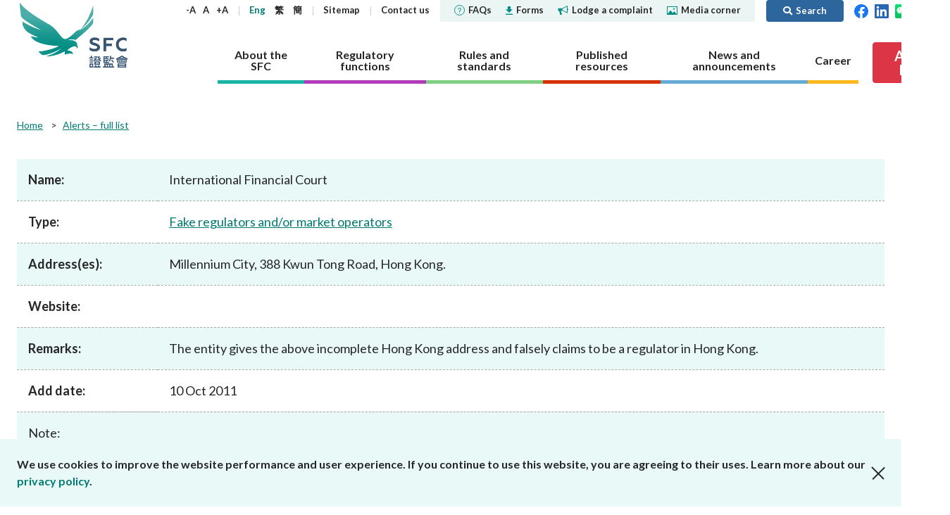

--- FILE ---
content_type: text/html; charset=utf-8
request_url: https://www.sfc.hk/en/alert-list/300
body_size: 86088
content:



<!DOCTYPE html>

<html lang="en">
<head>

    <title>International Financial Court | Securities &amp; Futures Commission of Hong Kong</title>
    <meta name="docsections" content="Alerts – full list" />
    <meta name="date" content="2024-07-05" />
    <meta http-equiv="Content-Type" content="text/html; charset=utf-8" />
    <meta name="viewport" content="width=device-width,user-scalable=0, initial-scale=1" />
    <meta http-equiv="Content-Language" content="en,en-US,en-UK,fr,zh,zh-CN,zh-HK,zh-TW" />
    <meta http-equiv="X-UA-Compatible" content="IE=11,10,9">

    <link rel="icon" type="image/x-icon" href="/assets/favicon.png">
    <link rel="shortcut icon" type="image/x-icon" href="/assets/favicon.png">
    <link href="/js/plugins/vendor.css" rel='stylesheet' type='text/css' />
    <link href="/assets/plugins/@fortawesome/fontawesome-free/css/all.min.css" rel="stylesheet">
    <!-- build:css /assets/css/main.css -->
    <link href="/css/common.css?4" rel='stylesheet' type='text/css' />
    <!-- endbuild -->
    <link href="/css/inner.css?1" rel="stylesheet" />
<link href="/-/media/SFC/css/print.css" rel="stylesheet" />
<link href="/js/plugins/lightbox/ekko-lightbox.css" rel="stylesheet" />
<link href="/js/plugins/colorbox/colorbox.css" rel="stylesheet" />
<link href="/-/media/SFC/css/alertlist_custom.css?1" rel="stylesheet" />

    
    
        <!-- Global site tag (gtag.js) - Google Analytics -->
        <script async src="https://www.googletagmanager.com/gtag/js?id=G-PSYEMG5425"></script>
        <script>
            window.dataLayer = window.dataLayer || [];
            function gtag() { dataLayer.push(arguments); }
            gtag('js', new Date());

            gtag('config', 'G-PSYEMG5425', {
                'cookie_domain': 'sfc.hk'
            });
        </script>
            <script type="text/javascript">

            var _gaq = _gaq || [];
            _gaq.push(['_setAccount', 'UA-33800905-1']);
            _gaq.push(['_setDomainName', 'sfc.hk']);
            _gaq.push(['_trackPageview']);

            (function () {
                var ga = document.createElement('script'); ga.type = 'text/javascript'; ga.async = true;
                ga.src = ('https:' == document.location.protocol ? 'https://ssl' : 'http://www') + '.google-analytics.com/ga.js';
                var s = document.getElementsByTagName('script')[0]; s.parentNode.insertBefore(ga, s);
            })();

        </script>
    <script type="text/javascript">
        (function () {
            if (typeof (window.ScWebContext) === 'undefined') window.ScWebContext = {};
            window.ScWebContext.hanWebUrl = 'https://' + 'sc.sfc.hk/TuniS/';
            if (typeof (window.MODX) === 'undefined') window.MODX = {};
            if (typeof (window.MODX.lexicon) === 'undefined') window.MODX.lexicon = {};
            window.MODX.lexicon.share = "Share";
            window.MODX.lexicon.close = "Close";
        })();
    </script>
</head>
<body class="about-the-sfc">
    






<div class="print-ver-style">
    <img src="https://www.sfc.hk/assets/images/common/logo.svg" alt="Securities and Futures Commission"><br>
</div>



<header>
    <div class="top-nav">
        <div class="container">
            <div class="logo">
                <a href="https://www.sfc.hk/en/" title="Securities and Futures Commission" target="_self">Securities and Futures Commission</a>
            </div>
            <div class="nav-wrap">
                <nav class="sub-nav">
                    <div class="text-adjust-wrap">
                        <a id="textAdjustSmall" href="#" class="text-adjust">-A</a>
                        <a id="textAdjustNormal" href="#" class="text-adjust">A</a>
                        <a id="textAdjustLarge" href="#" class="text-adjust">+A</a>
                    </div>
                    <div class="lang-wrap">
                        <kanhanbypass>
                            <a href="https://www.sfc.hk/en/alert-list/300" title="Eng" target="_self" class="lang-en">Eng</a>
                            <a href="https://www.sfc.hk/TC/alert-list/300" title="繁" target="_self" class="lang-tc">繁</a>
                            <a href="https://sc.sfc.hk/TuniS/www.sfc.hk/TC/alert-list/300" title="簡" target="_self" class="lang-sc">簡</a>
                        </kanhanbypass>
                    </div>
                            <div>
                                    <a href="https://www.sfc.hk/en/Sitemap" title="Sitemap" target="_self">
Sitemap
    </a>

                            </div>
                            <div>
                                    <a href="https://www.sfc.hk/en/About-the-SFC/Contact-us" title="Contact us" target="_self">
Contact us
    </a>

                            </div>
                    <div class="break"></div>
                            <div class="sub-nav-highlight ">
                                    <a href="https://www.sfc.hk/en/faqs" title="" target="_self">
<img src="https://www.sfc.hk/-/media/SFC/Images/Common/icon-faqs.svg?rev=bee360f0b6c041a1bf35648c74a39296" alt="faqs" class="icon" />FAQs
    </a>

                            </div>
                            <div class="sub-nav-highlight ">
                                    <a href="https://www.sfc.hk/en/Forms" title="" target="_self">
<img src="https://www.sfc.hk/-/media/SFC/Images/Common/icon-download.svg?rev=7e94789eedc9476fbc2b7b4361a2375b" alt="download" class="icon" />Forms
    </a>

                            </div>
                            <div class="sub-nav-highlight ">
                                    <a href="https://www.sfc.hk/en/Lodge-a-complaint" title="" target="_self">
<img src="https://www.sfc.hk/-/media/SFC/Images/Common/icon-sound.svg?rev=3c0ca847ab2340f4956faaf8e5305a50" alt="sound" class="icon" />Lodge a complaint
    </a>

                            </div>
                            <div class="sub-nav-highlight sub-nav-highlight-last">
                                    <a href="https://www.sfc.hk/en/Quick-links/Media-Corner" title="" target="_self">
<img src="https://www.sfc.hk/-/media/SFC/Images/Common/icon-media.svg?rev=5168aacf3a53493baf5031b503577b41" alt="media" class="icon" />Media corner
    </a>

                            </div>
                            <a href="#" class="btn btn-primary btn-search ml-3 py-1"><i class="fas fa-search"></i><span>Search</span></a>

                    <div>
                        <a href="https://www.facebook.com/sfchkofficial" target="_blank" title="Facebook"><img width="20" src="https://www.sfc.hk/assets/images/common/header-top-nav-facebook.svg" alt="Facebook"></a>&nbsp;&nbsp;
                        <a href="https://hk.linkedin.com/company/securities-and-futures-commission" target="_blank" title="LinkedIn"><img width="20" src="https://www.sfc.hk/assets/images/common/header-top-nav-linkedin.svg" alt="LinkedIn"></a>
                                &nbsp;&nbsp;<a href="https://www.sfc.hk/en/WeChat" target="_blank" title="WeChat"><img width="20" src="https://www.sfc.hk/assets/images/common/WeChat icon.png" alt="WeChat"></a>

                                &nbsp;&nbsp;<a href="https://www.youtube.com/@sfchkofficial" target="_blank" title="YouTube"><img width="20" src="https://www.sfc.hk/-/media/images/youtube.png" alt="YouTube"></a>

                                &nbsp;&nbsp;<a href="https://www.instagram.com/shuiyufocusgroup/" target="_blank" title="Instagram"><img width="20" src="https://www.sfc.hk/-/media/Images/IG-icon.png" alt="Instagram"></a>

                    </div>
                </nav>
                <nav class="section-nav">
                    
                    
        <a href="https://www.sfc.hk/en/About-the-SFC" title="About the SFC" target="" class="nav-item about" data-nav="about">
            <span>About the SFC</span>
        </a>
        <a href="https://www.sfc.hk/en/Regulatory-functions" title="Regulatory functions" target="" class="nav-item regulatory" data-nav="regulatory">
            <span>Regulatory functions</span>
        </a>
        <a href="https://www.sfc.hk/en/Rules-and-standards" title="Rules and standards" target="" class="nav-item rules" data-nav="rules">
            <span>Rules and standards</span>
        </a>
        <a href="https://www.sfc.hk/en/Published-resources" title="Published resources" target="" class="nav-item published" data-nav="published">
            <span>Published resources</span>
        </a>
        <a href="https://www.sfc.hk/en/News-and-announcements" title="News and announcements" target="" class="nav-item news" data-nav="news">
            <span>News and announcements</span>
        </a>
        <a href="https://www.sfc.hk/en/Career" title="Career" target="" class="nav-item career" data-nav="career">
            <span>Career</span>
        </a>

                    
                            <a href="https://www.sfc.hk/en/Alert_List" class="btn btn-danger btn-investor-alerts"><span>Alert <br/>List</span></a>

                </nav>
            </div>
            <div class="mob-nav">
                <kanhanbypass>
                    <div class="lang-wrap">
                        <a href="https://www.sfc.hk/en/alert-list/300" title="Eng" target="_self" class="lang-en">Eng</a>
                        <a href="https://www.sfc.hk/TC/alert-list/300" title="繁" target="_self" class="lang-tc">繁</a>
                        <a href="https://sc.sfc.hk/TuniS/www.sfc.hk/TC/alert-list/300" title="簡" target="_self" class="lang-sc">簡</a>
                    </div>
                </kanhanbypass>
                <i class="fas fa-globe-americas"></i>
                <div class="item btn-search">
                    <a href="#"><i class="fas fa-search"><span style="display: none">Search</span></i></i></a>
                </div>
                <div class="btn-nav">
                    <span></span>
                </div>
            </div>
        </div>
            <div class="container mob-container">
                <div class="container-wrapper">
                    <a href="https://www.facebook.com/sfchkofficial" target="_blank" title="Facebook"><img width="24" src="https://www.sfc.hk/assets/images/common/header-top-nav-facebook.svg" alt="Facebook"></a>&nbsp;&nbsp;
                    <a href="https://hk.linkedin.com/company/securities-and-futures-commission" target="_blank" title="LinkedIn"><img width="24" src="https://www.sfc.hk/assets/images/common/header-top-nav-linkedin.svg" alt="LinkedIn"></a>
                            &nbsp;&nbsp;<a href="https://www.sfc.hk/en/WeChat" target="_blank" title="WeChat"><img width="24" src="https://www.sfc.hk/assets/images/common/WeChat icon.png" alt="WeChat"></a>

                            &nbsp;&nbsp;<a href="https://www.youtube.com/@sfchkofficial" target="_blank" title="YouTube"><img width="24" src="https://www.sfc.hk/-/media/images/youtube.png" alt="YouTube"></a>

                            &nbsp;&nbsp;<a href="https://www.instagram.com/shuiyufocusgroup/" target="_blank" title="Instagram"><img width="20" src="https://www.sfc.hk/-/media/Images/IG-icon.png" alt="Instagram"></a>

                            <a href="https://www.sfc.hk/en/Alert_List" class="btn btn-danger btn-investor-alerts"><span>Alert List</span></a>

                </div>
            </div>
    </div>
    <div class="section-details-wrap">
        
        
        <nav class="section-details about" data-nav="about">
            <div class="container">
                <h3><a href="https://www.sfc.hk/en/About-the-SFC" target="_self" title="About the SFC">About the SFC</a><span class="mob-nav-trigger"></span></h3>
                <div class="submenu-row">
                            <div class="submenu-item">
                    <h4><a href="https://www.sfc.hk/en/About-the-SFC/Our-role" target="_self" title="Our role">Our role</a><span class="mob-nav-trigger"></span></h4>
        <ul class="submenu-row ">
                    <li>        <h5><a href="https://www.sfc.hk/en/About-the-SFC/Our-role/Regulatory-objectives" target="_self" title="Regulatory objectives">Regulatory objectives</a></h5>
</li>
                    <li>        <h5><a href="https://www.sfc.hk/en/About-the-SFC/Our-role/Who-we-regulate" target="_self" title="Who we regulate">Who we regulate</a></h5>
</li>
                    <li>        <h5><a href="https://www.sfc.hk/en/About-the-SFC/Our-role/How-we-function" target="_self" title="How we function">How we function</a><span class="mob-nav-trigger"></span></h5>
        <ul class="submenu-row last-level">
                    <li>        <h6><a href="https://www.sfc.hk/en/About-the-SFC/Our-role/How-we-function/Regulatory-approach" target="_self" title="Regulatory approach">Regulatory approach</a></h6>
</li>
                    <li>        <h6><a href="https://www.sfc.hk/en/About-the-SFC/Our-role/How-we-function/Regulatory-tools" target="_self" title="Regulatory tools">Regulatory tools</a></h6>
</li>
                    <li>        <h6><a href="https://www.sfc.hk/en/About-the-SFC/Our-role/How-we-function/Public-consultation" target="_self" title="Public consultation">Public consultation</a></h6>
</li>
        </ul>
</li>
        </ul>

        </div>
        <div class="submenu-item">
                    <h4><a href="https://www.sfc.hk/en/About-the-SFC/Our-Structure" target="_self" title="Our Structure">Our Structure</a></h4>

        </div>
        <div class="submenu-item">
                    <h4><a href="https://www.sfc.hk/en/About-the-SFC/Corporate-governance" target="_self" title="Corporate governance">Corporate governance</a><span class="mob-nav-trigger"></span></h4>
        <ul class="submenu-row ">
                    <li>        <h5><a href="https://www.sfc.hk/en/About-the-SFC/Corporate-governance/Governance-structure" target="_self" title="Governance structure">Governance structure</a><span class="mob-nav-trigger"></span></h5>
        <ul class="submenu-row last-level">
                    <li>        <h6><a href="https://www.sfc.hk/en/About-the-SFC/Corporate-governance/Governance-structure/Chairmans-role-and-responsibilities" target="_self" title="Chairman&#39;s role and responsibilities">Chairman&#39;s role and responsibilities</a></h6>
</li>
                    <li>        <h6><a href="https://www.sfc.hk/en/About-the-SFC/Corporate-governance/Governance-structure/CEOs-role-and-responsibilities" target="_self" title="CEO&#39;s role and responsibilities">CEO&#39;s role and responsibilities</a></h6>
</li>
        </ul>
</li>
                    <li>        <h5><a href="https://www.sfc.hk/en/About-the-SFC/Corporate-governance/Principles" target="_self" title="Principles">Principles</a></h5>
</li>
                    <li>        <h5><a href="https://www.sfc.hk/en/About-the-SFC/Corporate-governance/Independent-panels-and-tribunals" target="_self" title="Independent panels and tribunals">Independent panels and tribunals</a></h5>
</li>
                    <li>        <h5><a href="https://www.sfc.hk/en/About-the-SFC/Corporate-governance/Performance-pledges" target="_self" title="Performance pledges">Performance pledges</a></h5>
</li>
                    <li>        <h5><a href="https://www.sfc.hk/en/About-the-SFC/Corporate-governance/Statement-on-responsible-ownership" target="_self" title="Statement on responsible ownership">Statement on responsible ownership</a></h5>
</li>
        </ul>

        </div>
        <div class="submenu-item">
                    <h4><a href="https://www.sfc.hk/en/About-the-SFC/Corporate-social-responsibility" target="_self" title="Corporate social responsibility">Corporate social responsibility</a><span class="mob-nav-trigger"></span></h4>
        <ul class="submenu-row ">
                    <li>        <h5><a href="https://www.sfc.hk/en/About-the-SFC/Corporate-social-responsibility/CSR-Committee" target="_self" title="CSR Committee">CSR Committee</a></h5>
</li>
                    <li>        <h5><a href="https://www.sfc.hk/en/About-the-SFC/Corporate-social-responsibility/People-and-the-community" target="_self" title="People and the community">People and the community</a></h5>
</li>
                    <li>        <h5><a href="https://www.sfc.hk/en/About-the-SFC/Corporate-social-responsibility/Environmental-protection" target="_self" title="Environmental protection">Environmental protection</a></h5>
</li>
                    <li>        <h5><a href="https://www.sfc.hk/en/About-the-SFC/Corporate-social-responsibility/Activities" target="_self" title="Activities">Activities</a></h5>
</li>
                    <li>        <h5><a href="https://www.sfc.hk/en/About-the-SFC/Corporate-social-responsibility/Womens-network" target="_self" title="Women&#39;s network">Women&#39;s network</a></h5>
</li>
        </ul>

        </div>
        <div class="submenu-item">
                    <h4><a href="https://www.sfc.hk/en/About-the-SFC/Regulatory-collaboration" target="_self" title="Regulatory collaboration">Regulatory collaboration</a><span class="mob-nav-trigger"></span></h4>
        <ul class="submenu-row ">
                    <li>        <h5><a href="https://www.sfc.hk/en/About-the-SFC/Regulatory-collaboration/Chinese-Mainland" target="_self" title="Chinese Mainland">Chinese Mainland</a><span class="mob-nav-trigger"></span></h5>
        <ul class="submenu-row last-level">
                    <li>        <h6><a href="https://www.sfc.hk/en/About-the-SFC/Regulatory-collaboration/Chinese-Mainland/Mainland-Hong-Kong-Stock-Connect" target="_self" title="Mainland-Hong Kong Stock Connect">Mainland-Hong Kong Stock Connect</a></h6>
</li>
                    <li>        <h6><a href="https://www.sfc.hk/en/About-the-SFC/Regulatory-collaboration/Chinese-Mainland/Mainland-Hong-Kong-Mutual-Recognition-of-Funds" target="_self" title="Mainland-Hong Kong Mutual Recognition of Funds">Mainland-Hong Kong Mutual Recognition of Funds</a></h6>
</li>
                    <li>        <h6><a href="https://www.sfc.hk/en/About-the-SFC/Regulatory-collaboration/Chinese-Mainland/Cooperative-arrangements-with-the-CSRC-and-Mainland-exchanges" target="_self" title="Cooperative arrangements with the CSRC and Mainland exchanges">Cooperative arrangements with the CSRC and Mainland exchanges</a></h6>
</li>
                    <li>        <h6><a href="https://www.sfc.hk/en/About-the-SFC/Regulatory-collaboration/Chinese-Mainland/Cooperative-arrangements-with-other-Mainland-regulators" target="_self" title="Cooperative arrangements with other Mainland regulators">Cooperative arrangements with other Mainland regulators</a></h6>
</li>
                    <li>        <h6><a href="https://www.sfc.hk/en/About-the-SFC/Regulatory-collaboration/Chinese-Mainland/Wealth-Management-Connect" target="_self" title="Cross-boundary Wealth Management Connect">Cross-boundary Wealth Management Connect</a></h6>
</li>
        </ul>
</li>
                    <li>        <h5><a href="https://www.sfc.hk/en/About-the-SFC/Regulatory-collaboration/Local" target="_self" title="Local">Local</a></h5>
</li>
                    <li>        <h5><a href="https://www.sfc.hk/en/About-the-SFC/Regulatory-collaboration/International" target="_self" title="International">International</a><span class="mob-nav-trigger"></span></h5>
        <ul class="submenu-row last-level">
                    <li>        <h6><a href="https://www.sfc.hk/en/About-the-SFC/Regulatory-collaboration/International/Investigatory-assistance-and-exchange-of-information" target="_self" title="Investigatory assistance and exchange of information">Investigatory assistance and exchange of information</a></h6>
</li>
                    <li>        <h6><a href="https://www.sfc.hk/en/About-the-SFC/Regulatory-collaboration/International/Exchange-of-information" target="_self" title="Exchange of information">Exchange of information</a></h6>
</li>
                    <li>        <h6><a href="https://www.sfc.hk/en/About-the-SFC/Regulatory-collaboration/International/Market-or-product-related-arrangements" target="_self" title="Market or product-related arrangements">Market or product-related arrangements</a></h6>
</li>
                    <li>        <h6><a href="https://www.sfc.hk/en/About-the-SFC/Regulatory-collaboration/International/IOSCO-EMMOU" target="_self" title="IOSCO EMMOU">IOSCO EMMOU</a></h6>
</li>
                    <li>        <h6><a href="https://www.sfc.hk/en/About-the-SFC/Regulatory-collaboration/International/Fintech-cooperation-agreements" target="_self" title="Fintech cooperation agreements">Fintech cooperation agreements</a></h6>
</li>
        </ul>
</li>
        </ul>

        </div>
        <div class="submenu-item">
                    <h4><a href="https://www.sfc.hk/en/About-the-SFC/Contact-us" target="_self" title="Contact us">Contact us</a><span class="mob-nav-trigger"></span></h4>
        <ul class="submenu-row ">
                    <li>        <h5><a href="https://www.sfc.hk/en/About-the-SFC/Contact-us/Public-enquiries-Further-guidance-and-sources-of-information" target="_self" title="Public enquiries: Further guidance and sources of information">Public enquiries: Further guidance and sources of information</a></h5>
</li>
        </ul>

        </div>

                </div>
            </div>
        </nav>
        <nav class="section-details regulatory" data-nav="regulatory">
            <div class="container">
                <h3><a href="https://www.sfc.hk/en/Regulatory-functions" target="_self" title="Regulatory functions">Regulatory functions</a><span class="mob-nav-trigger"></span></h3>
                <div class="submenu-row">
                            <div class="submenu-item">
                    <h4><a href="https://www.sfc.hk/en/Regulatory-functions/Corporates" target="_self" title="Corporates">Corporates</a><span class="mob-nav-trigger"></span></h4>
        <ul class="submenu-row ">
                    <li>        <h5><a href="https://www.sfc.hk/en/Regulatory-functions/Corporates/Dual-filing" target="_self" title="Dual filing">Dual filing</a><span class="mob-nav-trigger"></span></h5>
        <ul class="submenu-row last-level">
                    <li>        <h6><a href="https://www.sfc.hk/en/Regulatory-functions/Corporates/Dual-filing/Companies-Winding-Up-and-Miscellaneous-Provisions-Ordinance-exemptions" target="_self" title="Companies (Winding Up and Miscellaneous Provisions) Ordinance exemptions">Companies (Winding Up and Miscellaneous Provisions) Ordinance exemptions</a></h6>
</li>
        </ul>
</li>
                    <li>        <h5><a href="https://www.sfc.hk/en/Regulatory-functions/Corporates/Corporate-disclosure" target="_self" title="Corporate disclosure">Corporate disclosure</a><span class="mob-nav-trigger"></span></h5>
        <ul class="submenu-row last-level">
                    <li>        <h6><a href="https://www.sfc.hk/en/Regulatory-functions/Corporates/Corporate-disclosure/Guidelines-on-Disclosure-of-Inside-Information" target="_self" title="Guidelines on Disclosure of Inside Information">Guidelines on Disclosure of Inside Information</a></h6>
</li>
                    <li>        <h6><a href="https://www.sfc.hk/en/Regulatory-functions/Corporates/Corporate-disclosure/Consultation-service" target="_self" title="Consultation service">Consultation service</a></h6>
</li>
                    <li>        <h6><a href="https://www.sfc.hk/en/Regulatory-functions/Corporates/Corporate-disclosure/Waiver" target="_self" title="Waiver">Waiver</a></h6>
</li>
        </ul>
</li>
                    <li>        <h5><a href="https://www.sfc.hk/en/Regulatory-functions/Corporates/Takeovers-and-mergers" target="_self" title="Takeovers and mergers">Takeovers and mergers</a><span class="mob-nav-trigger"></span></h5>
        <ul class="submenu-row last-level">
                    <li>        <h6><a href="https://www.sfc.hk/en/Regulatory-functions/Corporates/Takeovers-and-mergers/dealing-disclosures" target="_self" title="Dealing disclosures">Dealing disclosures</a></h6>
</li>
                    <li>        <h6><a href="https://www.sfc.hk/en/Regulatory-functions/Corporates/Takeovers-and-mergers/Decisions-and-statements" target="_self" title="Decisions and statements ">Decisions and statements </a></h6>
</li>
                    <li>        <h6><a href="https://www.sfc.hk/en/Regulatory-functions/Corporates/Takeovers-and-mergers/Disciplinary-proceedings" target="_self" title="Disciplinary proceedings">Disciplinary proceedings</a></h6>
</li>
                    <li>        <h6><a href="https://www.sfc.hk/en/Regulatory-functions/Corporates/Takeovers-and-mergers/DoDmain" target="_self" title="Documents on display">Documents on display</a></h6>
</li>
                    <li>        <h6><a href="https://www.sfc.hk/en/Regulatory-functions/Corporates/Takeovers-and-mergers/Exempt-status" target="_self" title="Exempt status">Exempt status</a></h6>
</li>
                    <li>        <h6><a href="https://www.sfc.hk/en/Regulatory-functions/Corporates/Takeovers-and-mergers/offer-periods" target="_self" title="Offer periods">Offer periods</a></h6>
</li>
                    <li>        <h6><a href="https://www.sfc.hk/en/Regulatory-functions/Corporates/Takeovers-and-mergers/Practice-notes" target="_self" title="Practice notes">Practice notes</a></h6>
</li>
                    <li>        <h6><a href="https://www.sfc.hk/en/Regulatory-functions/Corporates/Takeovers-and-mergers/Performance-Pledges-of-the-Takeovers-Team" target="_self" title="Performance Pledges">Performance Pledges</a></h6>
</li>
                    <li>        <h6><a href="https://www.sfc.hk/en/Regulatory-functions/Corporates/Takeovers-and-mergers/Post-vet-list" target="_self" title="Post-vet list">Post-vet list</a></h6>
</li>
                    <li>        <h6><a href="https://www.sfc.hk/en/Regulatory-functions/Corporates/Takeovers-and-mergers/Secondary-listed-companies" target="_self" title="Secondary listed companies">Secondary listed companies</a></h6>
</li>
                    <li>        <h6><a href="https://www.sfc.hk/en/Regulatory-functions/Corporates/Takeovers-and-mergers/Takeovers-Panel-and-related-committees" target="_self" title="Takeovers Panel and related committees">Takeovers Panel and related committees</a></h6>
</li>
                    <li>        <h6><a href="https://www.sfc.hk/en/Regulatory-functions/Corporates/Takeovers-and-mergers/Transaction-announcements-and-documents" target="_self" title="Transaction announcements and documents">Transaction announcements and documents</a></h6>
</li>
                    <li>        <h6><a href="https://www.sfc.hk/en/Regulatory-functions/Corporates/Takeovers-and-mergers/Takeovers-Bulletin" target="_self" title="Takeovers Bulletin">Takeovers Bulletin</a></h6>
</li>
                    <li>        <h6><a href="https://www.sfc.hk/en/Regulatory-functions/Corporates/Takeovers-and-mergers/Forms" target="_self" title="Forms">Forms</a></h6>
</li>
                    <li>        <h6><a href="https://www.sfc.hk/en/Regulatory-functions/Corporates/Takeovers-and-mergers/Consultations-and-Conclusions" target="_self" title="Consultations and Conclusions">Consultations and Conclusions</a></h6>
</li>
        </ul>
</li>
                    <li>        <h5><a href="https://www.sfc.hk/en/Regulatory-functions/Corporates/Unlisted-shares-debentures" target="_self" title="Unlisted shares, debentures">Unlisted shares, debentures</a></h5>
</li>
                    <li>        <h5><a href="https://www.sfc.hk/en/Regulatory-functions/Corporates/Circulars" target="_self" title="Circulars">Circulars</a></h5>
</li>
                    <li>        <h5><a href="https://www.sfc.hk/en/Regulatory-functions/Corporates/Consultations-and-conclusions" target="_self" title="Consultations and conclusions">Consultations and conclusions</a></h5>
</li>
                    <li>        <h5><a href="https://www.sfc.hk/en/Regulatory-functions/Corporates/FAQs" target="_self" title="FAQs">FAQs</a></h5>
</li>
        </ul>

        </div>
        <div class="submenu-item">
                    <h4><a href="https://www.sfc.hk/en/Regulatory-functions/Intermediaries" target="_self" title="Intermediaries">Intermediaries</a><span class="mob-nav-trigger"></span></h4>
        <ul class="submenu-row ">
                    <li>        <h5><a href="https://www.sfc.hk/en/Regulatory-functions/Intermediaries/Licensing" target="_self" title="Licensing">Licensing</a><span class="mob-nav-trigger"></span></h5>
        <ul class="submenu-row last-level">
                    <li>        <h6><a href="https://www.sfc.hk/en/Regulatory-functions/Intermediaries/Licensing/Do-you-need-a-licence-or-registration" target="_self" title="Do you need a licence or registration?">Do you need a licence or registration?</a></h6>
</li>
                    <li>        <h6><a href="https://www.sfc.hk/en/Regulatory-functions/Intermediaries/Licensing/Types-of-intermediary-and-licensed-individual" target="_self" title="Types of intermediary and licensed individual">Types of intermediary and licensed individual</a></h6>
</li>
                    <li>        <h6><a href="https://www.sfc.hk/en/Regulatory-functions/Intermediaries/Licensing/Application-procedures" target="_self" title="Application procedures">Application procedures</a></h6>
</li>
                    <li>        <h6><a href="https://www.sfc.hk/en/Regulatory-functions/Intermediaries/Licensing/Ongoing-obligations" target="_self" title="Ongoing obligations">Ongoing obligations</a></h6>
</li>
                    <li>        <h6><a href="https://www.sfc.hk/en/Regulatory-functions/Intermediaries/Licensing/Quick-licensing-guide" target="_self" title="Quick reference guides to licensing requirements">Quick reference guides to licensing requirements</a></h6>
</li>
                    <li>        <h6><a href="https://www.sfc.hk/en/Regulatory-functions/Intermediaries/Licensing/WINGS" target="_self" title="WINGS">WINGS</a></h6>
</li>
                    <li>        <h6><a href="https://www.sfc.hk/en/Regulatory-functions/Intermediaries/Licensing/Annual-licensing-fees" target="_self" title="Annual licensing fees">Annual licensing fees</a></h6>
</li>
                    <li>        <h6><a href="https://www.sfc.hk/en/Regulatory-functions/Intermediaries/Licensing/Register-of-licensed-persons-and-registered-institutions" target="_self" title="Register of licensees &amp; registered institutions">Register of licensees &amp; registered institutions</a></h6>
</li>
                    <li>        <h6><a href="https://www.sfc.hk/en/Regulatory-functions/Intermediaries/Licensing/List-of-modifications-or-waivers-of-licensing-requirements" target="_self" title="List of modifications or waivers of licensing requirements">List of modifications or waivers of licensing requirements</a></h6>
</li>
                    <li>        <h6><a href="https://www.sfc.hk/en/Regulatory-functions/Intermediaries/Licensing/Circulars" target="_self" title="Circulars">Circulars</a></h6>
</li>
                    <li>        <h6><a href="https://www.sfc.hk/en/Regulatory-functions/Intermediaries/Licensing/Consultations" target="_self" title="Consultations and conclusions">Consultations and conclusions</a></h6>
</li>
                    <li>        <h6><a href="https://www.sfc.hk/en/Regulatory-functions/Intermediaries/Licensing/Forms" target="_self" title="Forms">Forms</a></h6>
</li>
                    <li>        <h6><a href="https://www.sfc.hk/en/Regulatory-functions/Intermediaries/Licensing/FAQs" target="_self" title="FAQs">FAQs</a></h6>
</li>
        </ul>
</li>
                    <li>        <h5><a href="https://www.sfc.hk/en/Regulatory-functions/Intermediaries/Supervision" target="_self" title="Supervision">Supervision</a><span class="mob-nav-trigger"></span></h5>
        <ul class="submenu-row last-level">
                    <li>        <h6><a href="https://www.sfc.hk/en/Regulatory-functions/Intermediaries/Supervision/Supervisory-approach" target="_self" title="Supervisory approach">Supervisory approach</a></h6>
</li>
                    <li>        <h6><a href="https://www.sfc.hk/en/Regulatory-functions/Intermediaries/Supervision/Supervisory-actions" target="_self" title="Supervisory actions">Supervisory actions</a></h6>
</li>
                    <li>        <h6><a href="https://www.sfc.hk/en/Regulatory-functions/Intermediaries/Supervision/Modifications-or-waivers" target="_self" title="Modifications or waivers">Modifications or waivers</a></h6>
</li>
                    <li>        <h6><a href="https://www.sfc.hk/en/Regulatory-functions/Intermediaries/Supervision/List-of-comparable-OTCD-jurisdictions" target="_self" title="List of comparable OTCD jurisdictions">List of comparable OTCD jurisdictions</a></h6>
</li>
                    <li>        <h6><a href="https://www.sfc.hk/en/Regulatory-functions/Intermediaries/Supervision/Cross-boundary-WMC" target="_self" title="Cross-boundary WMC">Cross-boundary WMC</a></h6>
</li>
                    <li>        <h6><a href="https://www.sfc.hk/en/Regulatory-functions/Intermediaries/Supervision/List-of-jurisdictions-with-comparable-OTCD-margin-requirements" target="_self" title="List of jurisdictions with comparable OTCD margin requirements">List of jurisdictions with comparable OTCD margin requirements</a></h6>
</li>
                    <li>        <h6><a href="https://www.sfc.hk/en/Regulatory-functions/Intermediaries/Supervision/FAQs" target="_self" title="FAQs">FAQs</a></h6>
</li>
                    <li>        <h6><a href="https://www.sfc.hk/en/Regulatory-functions/Intermediaries/Supervision/Circulars" target="_self" title="Circulars">Circulars</a></h6>
</li>
                    <li>        <h6><a href="https://www.sfc.hk/en/Regulatory-functions/Intermediaries/Supervision/Consultations-and-conclusions" target="_self" title="Consultations and conclusions">Consultations and conclusions</a></h6>
</li>
                    <li>        <h6><a href="https://www.sfc.hk/en/Regulatory-functions/Intermediaries/Supervision/Forms" target="_self" title="Forms">Forms</a></h6>
</li>
                    <li>        <h6><a href="https://www.sfc.hk/en/Regulatory-functions/Intermediaries/Supervision/Publications-and-statistics" target="_self" title="Publications and statistics">Publications and statistics</a></h6>
</li>
                    <li>        <h6><a href="https://www.sfc.hk/en/Regulatory-functions/Intermediaries/Supervision/Search-regulations-by-topic" target="_self" title="Search regulations by topic">Search regulations by topic</a></h6>
</li>
        </ul>
</li>
        </ul>

        </div>
        <div class="submenu-item">
                    <h4><a href="https://www.sfc.hk/en/Regulatory-functions/Products" target="_self" title="Products">Products</a><span class="mob-nav-trigger"></span></h4>
        <ul class="submenu-row ">
                    <li>        <h5><a href="https://www.sfc.hk/en/Regulatory-functions/Products/List-of-publicly-offered-investment-products" target="_self" title="List of publicly offered investment products">List of publicly offered investment products</a><span class="mob-nav-trigger"></span></h5>
        <ul class="submenu-row last-level">
                    <li>        <h6><a href="https://www.sfc.hk/en/Regulatory-functions/Products/List-of-publicly-offered-investment-products/Specific-information-about-unlisted-structured-investment-products" target="_self" title="Specific information about unlisted structured investment products">Specific information about unlisted structured investment products</a></h6>
</li>
                    <li>        <h6><a href="https://www.sfc.hk/en/Regulatory-functions/Products/List-of-publicly-offered-investment-products/Mutual-recognition-of-funds-arrangements" target="_self" title="Mutual recognition of funds arrangements">Mutual recognition of funds arrangements</a></h6>
</li>
                    <li>        <h6><a href="https://www.sfc.hk/en/Regulatory-functions/Products/List-of-publicly-offered-investment-products/List-of-recognised-jurisdiction-schemes-and-inspection-regimes" target="_self" title="List of recognised jurisdiction schemes and inspection regimes">List of recognised jurisdiction schemes and inspection regimes</a></h6>
</li>
                    <li>        <h6><a href="https://www.sfc.hk/en/Regulatory-functions/Products/List-of-publicly-offered-investment-products/Products-Key-Facts-Statements-KFS" target="_self" title="Products Key Facts Statements (KFS)">Products Key Facts Statements (KFS)</a></h6>
</li>
                    <li>        <h6><a href="https://www.sfc.hk/en/Regulatory-functions/Products/List-of-publicly-offered-investment-products/Format-of-Illustration-Document-for-ILAS" target="_self" title="Format of Illustration Document for ILAS">Format of Illustration Document for ILAS</a></h6>
</li>
                    <li>        <h6><a href="https://www.sfc.hk/en/Regulatory-functions/Products/List-of-publicly-offered-investment-products/Information-Disclosure-Templates-for-Investment-Portfolios-Pooled-Retirement-Funds" target="_self" title="Information Disclosure Templates for Investment Portfolios (Pooled Retirement Funds)">Information Disclosure Templates for Investment Portfolios (Pooled Retirement Funds)</a></h6>
</li>
        </ul>
</li>
                    <li>        <h5><a href="https://www.sfc.hk/en/Regulatory-functions/Products/List-of-ESG-funds" target="_self" title="List of ESG funds">List of ESG funds</a></h5>
</li>
                    <li>        <h5><a href="https://www.sfc.hk/en/Regulatory-functions/Products/Open-ended-fund-companies" target="_self" title="Open-ended fund companies ">Open-ended fund companies </a><span class="mob-nav-trigger"></span></h5>
        <ul class="submenu-row last-level">
                    <li>        <h6><a href="https://www.sfc.hk/en/Regulatory-functions/Products/Open-ended-fund-companies/OFC-structure" target="_self" title="OFC Structure">OFC Structure</a></h6>
</li>
                    <li>        <h6><a href="https://www.sfc.hk/en/Regulatory-functions/Products/Open-ended-fund-companies/Regulatory-requirements" target="_self" title="Regulatory requirements">Regulatory requirements</a></h6>
</li>
                    <li>        <h6><a href="https://www.sfc.hk/en/Regulatory-functions/Products/Open-ended-fund-companies/Post-registration-matters" target="_self" title="Post-registration matters">Post-registration matters</a></h6>
</li>
                    <li>        <h6><a href="https://www.sfc.hk/en/Regulatory-functions/Products/Open-ended-fund-companies/Useful-materials" target="_self" title="Useful materials">Useful materials</a></h6>
</li>
        </ul>
</li>
                    <li>        <h5><a href="https://www.sfc.hk/en/Regulatory-functions/Products/Real-estate-investment-trusts" target="_self" title="Real estate investment trusts">Real estate investment trusts</a><span class="mob-nav-trigger"></span></h5>
        <ul class="submenu-row last-level">
                    <li>        <h6><a href="https://www.sfc.hk/en/Regulatory-functions/Products/Real-estate-investment-trusts/Circular" target="_self" title="Circular">Circular</a></h6>
</li>
                    <li>        <h6><a href="https://www.sfc.hk/en/Regulatory-functions/Products/Real-estate-investment-trusts/Consultations-and-conclusions" target="_self" title="Consultations and conclusions">Consultations and conclusions</a></h6>
</li>
        </ul>
</li>
                    <li>        <h5><a href="https://www.sfc.hk/en/Regulatory-functions/Products/Grant-Scheme-for-Open-ended-Fund-Companies-and-Real-Estate-Investment-Trusts" target="_self" title="Grant Scheme for Open-ended Fund Companies and Real Estate Investment Trusts">Grant Scheme for Open-ended Fund Companies and Real Estate Investment Trusts</a></h5>
</li>
                    <li>        <h5><a href="https://www.sfc.hk/en/Regulatory-functions/Products/Circulars" target="_self" title="Circulars">Circulars</a></h5>
</li>
                    <li>        <h5><a href="https://www.sfc.hk/en/Regulatory-functions/Products/Consultations-and-conclusions" target="_self" title="Consultations and conclusions">Consultations and conclusions</a></h5>
</li>
                    <li>        <h5><a href="https://www.sfc.hk/en/Regulatory-functions/Products/Forms-and-checklists" target="_self" title="Forms &amp; checklists">Forms &amp; checklists</a></h5>
</li>
                    <li>        <h5><a href="https://www.sfc.hk/en/Regulatory-functions/Products/FAQs" target="_self" title="FAQs">FAQs</a></h5>
</li>
                    <li>        <h5><a href="https://www.sfc.hk/en/Regulatory-functions/Products/List-of-Eligible-Collective-Investment-Schemes-under-new-CIES" target="_self" title="List of Eligible Collective Investment Schemes under the New Capital Investment Entrant Scheme (New CIES)">List of Eligible Collective Investment Schemes under the New Capital Investment Entrant Scheme (New CIES)</a></h5>
</li>
                    <li>        <h5><a href="https://www.sfc.hk/en/Regulatory-functions/Products/Quick-Reference-to-FASTrack-Applications" target="_self" title="Quick Reference to FASTrack Applications">Quick Reference to FASTrack Applications</a></h5>
</li>
        </ul>

        </div>
        <div class="submenu-item">
                    <h4><a href="https://www.sfc.hk/en/Regulatory-functions/Market" target="_self" title="Markets">Markets</a><span class="mob-nav-trigger"></span></h4>
        <ul class="submenu-row ">
                    <li>        <h5><a href="https://www.sfc.hk/en/Regulatory-functions/Market/Market-statistics-and-research" target="_self" title="Market statistics and research">Market statistics and research</a><span class="mob-nav-trigger"></span></h5>
        <ul class="submenu-row last-level">
                    <li>        <h6><a href="https://www.sfc.hk/en/Regulatory-functions/Market/Market-statistics-and-research/Statistics" target="_self" title="Statistics">Statistics</a></h6>
</li>
                    <li>        <h6><a href="https://www.sfc.hk/en/Regulatory-functions/Market/Market-statistics-and-research/Research-papers" target="_self" title="Research papers">Research papers</a></h6>
</li>
        </ul>
</li>
                    <li>        <h5><a href="https://www.sfc.hk/en/Regulatory-functions/Market/Approved-or-authorised-entities" target="_self" title="Approved or authorised entities">Approved or authorised entities</a><span class="mob-nav-trigger"></span></h5>
        <ul class="submenu-row last-level">
                    <li>        <h6><a href="https://www.sfc.hk/en/Regulatory-functions/Market/Approved-or-authorised-entities/Register-of-Automated-Trading-Services" target="_self" title="Register of Automated Trading Services Authorized Under Part III of the Securities and Futures Ordinance">Register of Automated Trading Services Authorized Under Part III of the Securities and Futures Ordinance</a></h6>
</li>
                    <li>        <h6><a href="https://www.sfc.hk/en/Regulatory-functions/Market/Approved-or-authorised-entities/List-of-Designated-Central-Counterparties" target="_self" title="List of Designated Central Counterparties for the Purposes of Mandatory Clearing Under Part IIIA of the Securities and Futures Ordinance">List of Designated Central Counterparties for the Purposes of Mandatory Clearing Under Part IIIA of the Securities and Futures Ordinance</a></h6>
</li>
        </ul>
</li>
                    <li>        <h5><a href="https://www.sfc.hk/en/Regulatory-functions/Market/Short-position-reporting" target="_self" title="Short position reporting">Short position reporting</a><span class="mob-nav-trigger"></span></h5>
        <ul class="submenu-row last-level">
                    <li>        <h6><a href="https://www.sfc.hk/en/Regulatory-functions/Market/Short-position-reporting/List-of-specified-shares-n" target="_self" title="List of specified shares">List of specified shares</a></h6>
</li>
                    <li>        <h6><a href="https://www.sfc.hk/en/Regulatory-functions/Market/Short-position-reporting/Aggregated-reportable-short-positions-of-specified-shares" target="_self" title="Aggregated reportable short positions of specified shares">Aggregated reportable short positions of specified shares</a></h6>
</li>
        </ul>
</li>
                    <li>        <h5><a href="https://www.sfc.hk/en/Regulatory-functions/Market/OTC-derivatives-regulatory-regime" target="_self" title="OTC derivatives regulatory regime">OTC derivatives regulatory regime</a></h5>
</li>
                    <li>        <h5><a href="https://www.sfc.hk/en/Regulatory-functions/Market/FAQs" target="_self" title="FAQs">FAQs</a></h5>
</li>
                    <li>        <h5><a href="https://www.sfc.hk/en/Regulatory-functions/Market/Mainland-Hong-Kong-Stock-Connect" target="_self" title="Mainland-Hong Kong Stock Connect">Mainland-Hong Kong Stock Connect</a></h5>
</li>
                    <li>        <h5><a href="https://www.sfc.hk/en/Regulatory-functions/Market/Consultations-and-conclusions" target="_self" title="Consultations and conclusions">Consultations and conclusions</a></h5>
</li>
        </ul>

        </div>
        <div class="submenu-item">
                    <h4><a href="https://www.sfc.hk/en/Regulatory-functions/Enforcement" target="_self" title="Enforcement">Enforcement</a><span class="mob-nav-trigger"></span></h4>
        <ul class="submenu-row ">
                    <li>        <h5><a href="https://www.sfc.hk/en/Regulatory-functions/Enforcement/Disciplinary-proceedings" target="_self" title="Disciplinary proceedings">Disciplinary proceedings</a></h5>
</li>
                    <li>        <h5><a href="https://www.sfc.hk/en/Regulatory-functions/Enforcement/Secrecy-provisions" target="_self" title="Secrecy provisions">Secrecy provisions</a></h5>
</li>
                    <li>        <h5><a href="https://www.sfc.hk/en/Regulatory-functions/Enforcement/Enforcement-actions" target="_self" title="Enforcement actions">Enforcement actions</a><span class="mob-nav-trigger"></span></h5>
        <ul class="submenu-row last-level">
                    <li>        <h6><a href="https://www.sfc.hk/en/Regulatory-functions/Enforcement/Enforcement-actions/Enforcement-news" target="_self" title="Enforcement news">Enforcement news</a></h6>
</li>
                    <li>        <h6><a href="https://www.sfc.hk/en/Regulatory-functions/Enforcement/Enforcement-actions/Current-cold-shoulder-orders" target="_self" title="Current cold shoulder orders">Current cold shoulder orders</a></h6>
</li>
                    <li>        <h6><a href="https://www.sfc.hk/en/Regulatory-functions/Enforcement/Enforcement-actions/Current-disqualification-orders" target="_self" title="Current disqualification orders">Current disqualification orders</a></h6>
</li>
                    <li>        <h6><a href="https://www.sfc.hk/en/Regulatory-functions/Enforcement/Enforcement-actions/Enforcement-statistics" target="_self" title="Enforcement statistics">Enforcement statistics</a></h6>
</li>
        </ul>
</li>
                    <li>        <h5><a href="https://www.sfc.hk/en/Regulatory-functions/Enforcement/Have-you-seen-these-people" target="_self" title="Have you seen these people?">Have you seen these people?</a><span class="mob-nav-trigger"></span></h5>
        <ul class="submenu-row last-level">
                    <li>        <h6><a href="https://www.sfc.hk/en/Regulatory-functions/Enforcement/Have-you-seen-these-people/People-subject-to-arrest-warrants" target="_self" title="People subject to arrest warrants">People subject to arrest warrants</a></h6>
</li>
                    <li>        <h6><a href="https://www.sfc.hk/en/Regulatory-functions/Enforcement/Have-you-seen-these-people/Persons-of-interest" target="_self" title="Persons of interest">Persons of interest</a></h6>
</li>
        </ul>
</li>
                    <li>        <h5><a href="https://www.sfc.hk/en/Regulatory-functions/Enforcement/Upcoming-hearings-calendar" target="_self" title="Upcoming hearings calendar">Upcoming hearings calendar</a></h5>
</li>
                    <li>        <h5><a href="https://www.sfc.hk/en/Regulatory-functions/Enforcement/Circulars" target="_self" title="Circulars">Circulars</a></h5>
</li>
                    <li>        <h5><a href="https://www.sfc.hk/en/Regulatory-functions/Enforcement/Consultations-and-conclusions" target="_self" title="Consultations and conclusions">Consultations and conclusions</a></h5>
</li>
        </ul>

        </div>

                </div>
            </div>
        </nav>
        <nav class="section-details rules" data-nav="rules">
            <div class="container">
                <h3><a href="https://www.sfc.hk/en/Rules-and-standards" target="_self" title="Rules and standards">Rules and standards</a><span class="mob-nav-trigger"></span></h3>
                <div class="submenu-row">
                            <div class="submenu-item">
                    <h4><a href="https://www.sfc.hk/en/Rules-and-standards/Laws" target="_self" title="Laws">Laws</a></h4>

        </div>
        <div class="submenu-item">
                    <h4><a href="https://www.sfc.hk/en/Rules-and-standards/Codes-and-guidelines" target="_self" title="Codes and guidelines">Codes and guidelines</a><span class="mob-nav-trigger"></span></h4>
        <ul class="submenu-row ">
                    <li>        <h5><a href="https://www.sfc.hk/en/Rules-and-standards/Codes-and-guidelines/Codes" target="_self" title="Codes">Codes</a></h5>
</li>
                    <li>        <h5><a href="https://www.sfc.hk/en/Rules-and-standards/Codes-and-guidelines/Guidelines" target="_self" title="Guidelines">Guidelines</a></h5>
</li>
        </ul>

        </div>
        <div class="submenu-item">
                    <h4><a href="https://www.sfc.hk/en/Rules-and-standards/Circulars" target="_self" title="Circulars">Circulars</a></h4>

        </div>
        <div class="submenu-item">
                    <h4><a href="https://www.sfc.hk/en/Rules-and-standards/Account-opening" target="_self" title="Account opening">Account opening</a><span class="mob-nav-trigger"></span></h4>
        <ul class="submenu-row ">
                    <li>        <h5><a href="https://www.sfc.hk/en/Rules-and-standards/Account-opening/Regulatory-requirements" target="_self" title="Regulatory requirements">Regulatory requirements</a></h5>
</li>
                    <li>        <h5><a href="https://www.sfc.hk/en/Rules-and-standards/Account-opening/Acceptable-account-opening-approaches" target="_self" title="Acceptable account opening approaches">Acceptable account opening approaches</a></h5>
</li>
                    <li>        <h5><a href="https://www.sfc.hk/en/Rules-and-standards/Account-opening/List-of-eligible-jurisdictions-for-remote-onboarding-of-overseas-individual-clients" target="_self" title="List of eligible jurisdictions for remote onboarding of overseas individual clients">List of eligible jurisdictions for remote onboarding of overseas individual clients</a></h5>
</li>
        </ul>

        </div>
        <div class="submenu-item">
                    <h4><a href="https://www.sfc.hk/en/Rules-and-standards/OTC-derivatives-regulatory-regime" target="_self" title="OTC derivatives regulatory regime">OTC derivatives regulatory regime</a></h4>

        </div>
        <div class="submenu-item">
                    <h4><a href="https://www.sfc.hk/en/Rules-and-standards/Short-position-reporting-rules" target="_self" title="Short position reporting rules">Short position reporting rules</a></h4>

        </div>
        <div class="submenu-item">
                    <h4><a href="https://www.sfc.hk/en/Rules-and-standards/Securities-and-Futures-Ordinance-Part-XV---Disclosure-of-Interests" target="_self" title="Securities and Futures Ordinance Part XV - Disclosure of Interests">Securities and Futures Ordinance Part XV - Disclosure of Interests</a></h4>

        </div>
        <div class="submenu-item">
                    <h4><a href="https://www.sfc.hk/en/Rules-and-standards/Suitability-requirement" target="_self" title="Suitability requirement">Suitability requirement</a><span class="mob-nav-trigger"></span></h4>
        <ul class="submenu-row ">
                    <li>        <h5><a href="https://www.sfc.hk/en/Rules-and-standards/Suitability-requirement/Regulatory-requirements" target="_self" title="Regulatory requirements">Regulatory requirements</a></h5>
</li>
                    <li>        <h5><a href="https://www.sfc.hk/en/Rules-and-standards/Suitability-requirement/Circulars" target="_self" title="Circulars">Circulars</a></h5>
</li>
                    <li>        <h5><a href="https://www.sfc.hk/en/Rules-and-standards/Suitability-requirement/FAQs" target="_self" title="FAQs">FAQs</a></h5>
</li>
                    <li>        <h5><a href="https://www.sfc.hk/en/Rules-and-standards/Suitability-requirement/Non-complex-and-complex-products" target="_self" title="Non-complex and complex products">Non-complex and complex products</a><span class="mob-nav-trigger"></span></h5>
        <ul class="submenu-row last-level">
                    <li>        <h6><a href="https://www.sfc.hk/en/Rules-and-standards/Suitability-requirement/Non-complex-and-complex-products/List-of-specified-jurisdictions" target="_self" title="List of specified jurisdictions">List of specified jurisdictions</a></h6>
</li>
                    <li>        <h6><a href="https://www.sfc.hk/en/Rules-and-standards/Suitability-requirement/Non-complex-and-complex-products/Minimum-information-to-be-provided-and-warning-statements" target="_self" title="Minimum information to be provided and warning statements">Minimum information to be provided and warning statements</a></h6>
</li>
        </ul>
</li>
                    <li>        <h5><a href="https://www.sfc.hk/en/Rules-and-standards/Suitability-requirement/Other-publications-and-information-sources" target="_self" title="Other publications and information sources">Other publications and information sources</a></h5>
</li>
        </ul>

        </div>
        <div class="submenu-item">
                    <h4><a href="https://www.sfc.hk/en/Rules-and-standards/Anti-money-laundering-and-counter-financing-of-terrorism" target="_self" title="Anti-money laundering and counter-financing of terrorism">Anti-money laundering and counter-financing of terrorism</a><span class="mob-nav-trigger"></span></h4>
        <ul class="submenu-row ">
                    <li>        <h5><a href="https://www.sfc.hk/en/Rules-and-standards/Anti-money-laundering-and-counter-financing-of-terrorism/Legal-and-regulatory-requirements" target="_self" title="Legal and regulatory requirements">Legal and regulatory requirements</a></h5>
</li>
                    <li>        <h5><a href="https://www.sfc.hk/en/Rules-and-standards/Anti-money-laundering-and-counter-financing-of-terrorism/Circulars" target="_self" title="Circulars">Circulars</a></h5>
</li>
                    <li>        <h5><a href="https://www.sfc.hk/en/Rules-and-standards/Anti-money-laundering-and-counter-financing-of-terrorism/Other-publications-and-information-sources" target="_self" title="Other publications and information sources">Other publications and information sources</a></h5>
</li>
        </ul>

        </div>
        <div class="submenu-item">
                    <h4><a href="https://www.sfc.hk/en/Rules-and-standards/Investor-Identification-and-OTC-Securities-Transactions-Reporting" target="_self" title="Investor Identification and OTC Securities Transactions Reporting">Investor Identification and OTC Securities Transactions Reporting</a></h4>

        </div>
        <div class="submenu-item">
                    <h4><a href="https://www.sfc.hk/en/Rules-and-standards/Gazette-notices" target="_self" title="Gazette notices ">Gazette notices </a><span class="mob-nav-trigger"></span></h4>
        <ul class="submenu-row ">
                    <li>        <h5><a href="https://www.sfc.hk/en/Rules-and-standards/Gazette-notices/government-notices" target="_self" title="Government notices">Government notices</a></h5>
</li>
                    <li>        <h5><a href="https://www.sfc.hk/en/Rules-and-standards/Gazette-notices/Legal-notices" target="_self" title="Legal notices">Legal notices</a></h5>
</li>
        </ul>

        </div>
        <div class="submenu-item">
                    <h4><a href="https://www.sfc.hk/en/Rules-and-standards/Sustainable-finance" target="_self" title="Sustainable finance">Sustainable finance</a></h4>

        </div>
        <div class="submenu-item">
                    <h4><a href="https://www.sfc.hk/en/Rules-and-standards/Principles-of-responsible-ownership" target="_self" title="Principles of responsible ownership">Principles of responsible ownership</a></h4>

        </div>
        <div class="submenu-item">
                    <h4><a href="https://www.sfc.hk/en/Rules-and-standards/Search-regulations-by-topic" target="_self" title="Search regulations by topic">Search regulations by topic</a></h4>

        </div>
        <div class="submenu-item">
                    <h4><a href="https://www.sfc.hk/en/Rules-and-standards/Virtual-assets" target="_self" title="Virtual assets">Virtual assets</a><span class="mob-nav-trigger"></span></h4>
        <ul class="submenu-row ">
                    <li>        <h5><a href="https://www.sfc.hk/en/Rules-and-standards/Virtual-assets/Overview" target="_self" title="Overview">Overview</a></h5>
</li>
                    <li>        <h5><a href="https://www.sfc.hk/en/Rules-and-standards/Virtual-assets/Virtual-asset-trading-platforms-operators" target="_self" title="Virtual asset trading platform operators">Virtual asset trading platform operators</a></h5>
</li>
                    <li>        <h5><a href="https://www.sfc.hk/en/Rules-and-standards/Virtual-assets/Virtual-Asset-Consultative-Panel" target="_self" title="Virtual Asset Consultative Panel">Virtual Asset Consultative Panel</a></h5>
</li>
                    <li>        <h5><a href="https://www.sfc.hk/en/Rules-and-standards/Virtual-assets/Other-virtual-asset-related-activities" target="_self" title="Other virtual asset related activities">Other virtual asset related activities</a></h5>
</li>
                    <li>        <h5><a href="https://www.sfc.hk/en/Rules-and-standards/Virtual-assets/Other-useful-materials" target="_self" title="Other useful materials">Other useful materials</a></h5>
</li>
        </ul>

        </div>
        <div class="submenu-item">
                    <h4><a href="https://www.sfc.hk/en/Rules-and-standards/Uncertificated-Securities-Market" target="_self" title="Uncertificated Securities Market">Uncertificated Securities Market</a><span class="mob-nav-trigger"></span></h4>
        <ul class="submenu-row ">
                    <li>        <h5><a href="https://www.sfc.hk/en/Rules-and-standards/Uncertificated-Securities-Market/Frequently-asked-questions-about-USM" target="_self" title="Frequently asked questions about USM">Frequently asked questions about USM</a></h5>
</li>
                    <li>        <h5><a href="https://www.sfc.hk/en/Rules-and-standards/Uncertificated-Securities-Market/USM-legislation-code-and-guidelines" target="_self" title="USM legislation, code and guidelines">USM legislation, code and guidelines</a></h5>
</li>
                    <li>        <h5><a href="https://www.sfc.hk/en/Rules-and-standards/Uncertificated-Securities-Market/Consultations-and-information-papers" target="_self" title="USM consultations, information papers and other materials">USM consultations, information papers and other materials</a></h5>
</li>
        </ul>

        </div>

                </div>
            </div>
        </nav>
        <nav class="section-details published" data-nav="published">
            <div class="container">
                <h3><a href="https://www.sfc.hk/en/Published-resources" target="_self" title="Published resources">Published resources</a><span class="mob-nav-trigger"></span></h3>
                <div class="submenu-row">
                            <div class="submenu-item">
                    <h4><a href="https://www.sfc.hk/en/Published-resources/Corporate-publications" target="_self" title="Corporate publications">Corporate publications</a><span class="mob-nav-trigger"></span></h4>
        <ul class="submenu-row ">
                    <li>        <h5><a href="https://www.sfc.hk/en/Published-resources/Corporate-publications/SFC-Strategic-Priorities-for-2024-2026" target="_self" title="SFC&#39;s Strategic Priorities for 2024-2026">SFC&#39;s Strategic Priorities for 2024-2026</a></h5>
</li>
                    <li>        <h5><a href="https://www.sfc.hk/en/Published-resources/Corporate-publications/Annual-reports" target="_self" title="Annual reports">Annual reports</a></h5>
</li>
                    <li>        <h5><a href="https://www.sfc.hk/en/Published-resources/Corporate-publications/Quarterly-report" target="_self" title="Quarterly report">Quarterly report</a></h5>
</li>
                    <li>        <h5><a href="https://www.sfc.hk/en/Published-resources/Corporate-publications/Corporate-brochure" target="_self" title="Corporate brochure">Corporate brochure</a></h5>
</li>
                    <li>        <h5><a href="https://www.sfc.hk/en/Published-resources/Corporate-publications/Open-ended-fund-companies-pamphlet" target="_self" title="Open-ended Fund Company: The corporate investment fund vehicle in Hong Kong">Open-ended Fund Company: The corporate investment fund vehicle in Hong Kong</a></h5>
</li>
        </ul>

        </div>
        <div class="submenu-item">
                    <h4><a href="https://www.sfc.hk/en/Published-resources/Newsletters" target="_self" title="Newsletters">Newsletters</a><span class="mob-nav-trigger"></span></h4>
        <ul class="submenu-row ">
                    <li>        <h5><a href="https://www.sfc.hk/en/Published-resources/Newsletters/Enforcement-Reporter" target="_self" title="Enforcement Reporter">Enforcement Reporter</a></h5>
</li>
                    <li>        <h5><a href="https://www.sfc.hk/en/Published-resources/Newsletters/SFC-Compliance-Bulletin-Intermediaries" target="_self" title="SFC Compliance Bulletin: Intermediaries">SFC Compliance Bulletin: Intermediaries</a></h5>
</li>
                    <li>        <h5><a href="https://www.sfc.hk/en/Published-resources/Newsletters/SFC-Regulatory-Bulletin" target="_self" title="SFC Regulatory Bulletin">SFC Regulatory Bulletin</a></h5>
</li>
                    <li>        <h5><a href="https://www.sfc.hk/en/Published-resources/Newsletters/Takeovers-Bulletin" target="_self" title="Takeovers Bulletin">Takeovers Bulletin</a></h5>
</li>
        </ul>

        </div>
        <div class="submenu-item">
                    <h4><a href="https://www.sfc.hk/en/Published-resources/Consultations" target="_self" title="Consultations">Consultations</a></h4>

        </div>
        <div class="submenu-item">
                    <h4><a href="https://www.sfc.hk/en/Published-resources/Reports-and-surveys" target="_self" title="Reports and surveys">Reports and surveys</a><span class="mob-nav-trigger"></span></h4>
        <ul class="submenu-row ">
                    <li>        <h5><a href="https://www.sfc.hk/en/Published-resources/Reports-and-surveys/Other-reports-and-surveys" target="_self" title="Other reports and surveys">Other reports and surveys</a></h5>
</li>
        </ul>

        </div>
        <div class="submenu-item">
                    <h4><a href="https://www.sfc.hk/en/Published-resources/Research-papers" target="_self" title="Research papers">Research papers</a></h4>

        </div>
        <div class="submenu-item">
                    <h4><a href="https://www.sfc.hk/en/Published-resources/Statistics" target="_self" title="Statistics">Statistics</a></h4>

        </div>
        <div class="submenu-item">
                    <h4><a href="https://www.sfc.hk/en/Published-resources/Speeches" target="_self" title="Speeches">Speeches</a></h4>

        </div>
        <div class="submenu-item">
                    <h4><a href="https://www.sfc.hk/en/Published-resources/FAQs" target="_self" title="FAQs">FAQs</a></h4>

        </div>
        <div class="submenu-item">
                    <h4><a href="https://www.sfc.hk/en/Published-resources/SFC-in-Action" target="_self" title="SFC in Action">SFC in Action</a></h4>

        </div>

                </div>
            </div>
        </nav>
        <nav class="section-details news" data-nav="news">
            <div class="container">
                <h3><a href="https://www.sfc.hk/en/News-and-announcements" target="_self" title="News and announcements">News and announcements</a><span class="mob-nav-trigger"></span></h3>
                <div class="submenu-row">
                            <div class="submenu-item">
                    <h4><a href="https://www.sfc.hk/en/News-and-announcements/News" target="_self" title="News">News</a><span class="mob-nav-trigger"></span></h4>
        <ul class="submenu-row ">
                    <li>        <h5><a href="https://www.sfc.hk/en/News-and-announcements/News/All-news" target="_self" title="All news">All news</a></h5>
</li>
                    <li>        <h5><a href="https://www.sfc.hk/en/News-and-announcements/News/Corporate-news" target="_self" title="Corporate news">Corporate news</a></h5>
</li>
                    <li>        <h5><a href="https://www.sfc.hk/en/News-and-announcements/News/Enforcement-news" target="_self" title="Enforcement news">Enforcement news</a></h5>
</li>
                    <li>        <h5><a href="https://www.sfc.hk/en/News-and-announcements/News/Other-news" target="_self" title="Other news">Other news</a></h5>
</li>
        </ul>

        </div>
        <div class="submenu-item">
                    <h4><a href="https://www.sfc.hk/en/News-and-announcements/Policy-statements-and-announcements" target="_self" title="Policy statements and announcements">Policy statements and announcements</a></h4>

        </div>
        <div class="submenu-item">
                    <h4><a href="https://www.sfc.hk/en/News-and-announcements/High-shareholding-concentration-announcements" target="_self" title="High shareholding concentration announcements">High shareholding concentration announcements</a></h4>

        </div>
        <div class="submenu-item">
                    <h4><a href="https://www.sfc.hk/en/News-and-announcements/Decisions-statements-and-disclosures" target="_self" title="Decisions, statements and disclosures">Decisions, statements and disclosures</a><span class="mob-nav-trigger"></span></h4>
        <ul class="submenu-row ">
                    <li>        <h5><a href="https://www.sfc.hk/en/News-and-announcements/Decisions-statements-and-disclosures/Current-cold-shoulder-orders" target="_self" title="Current cold shoulder orders">Current cold shoulder orders</a></h5>
</li>
        </ul>

        </div>
        <div class="submenu-item">
                    <h4><a href="https://www.sfc.hk/en/News-and-announcements/Events" target="_self" title="Events">Events</a></h4>

        </div>

                </div>
            </div>
        </nav>
        <nav class="section-details career" data-nav="career">
            <div class="container">
                <h3><a href="https://www.sfc.hk/en/Career" target="_self" title="Career">Career</a><span class="mob-nav-trigger"></span></h3>
                <div class="submenu-row">
                            <div class="submenu-item">
                    <h4><a href="https://www.sfc.hk/en/Career/Why-the-SFC" target="_self" title="Why the SFC">Why the SFC</a><span class="mob-nav-trigger"></span></h4>
        <ul class="submenu-row ">
                    <li>        <h5><a href="https://www.sfc.hk/en/Career/Why-the-SFC/Join-us-as-an-experienced-professional" target="_self" title="Join us as an experienced professional">Join us as an experienced professional</a><span class="mob-nav-trigger"></span></h5>
        <ul class="submenu-row last-level">
                    <li>        <h6><a href="https://www.sfc.hk/en/Career/Why-the-SFC/Join-us-as-an-experienced-professional/Current-Openings" target="_self" title="Current Openings">Current Openings</a></h6>
</li>
        </ul>
</li>
                    <li>        <h5><a href="https://www.sfc.hk/en/Career/Why-the-SFC/Join-us-as-an-Executive-Trainee" target="_self" title="Join us as an Executive Trainee">Join us as an Executive Trainee</a></h5>
</li>
                    <li>        <h5><a href="https://www.sfc.hk/en/Career/Why-the-SFC/Join-us-as-an-Intern" target="_self" title="Join us as an Intern">Join us as an Intern</a><span class="mob-nav-trigger"></span></h5>
        <ul class="submenu-row last-level">
                    <li>        <h6><a href="https://www.sfc.hk/en/Career/Why-the-SFC/Join-us-as-an-Intern/Summer-and-Winter-Internship-Programme" target="_self" title="Summer and Winter Internship Programme">Summer and Winter Internship Programme</a></h6>
</li>
                    <li>        <h6><a href="https://www.sfc.hk/en/Career/Why-the-SFC/Join-us-as-an-Intern/Sustainable-Finance-Internship-Programme" target="_self" title="Sustainable Finance Internship Programme">Sustainable Finance Internship Programme</a></h6>
</li>
        </ul>
</li>
                    <li>        <h5><a href="https://www.sfc.hk/en/Career/Why-the-SFC/Working-at-the-SFC" target="_self" title="Working at the SFC">Working at the SFC</a></h5>
</li>
                    <li>        <h5><a href="https://www.sfc.hk/en/Career/Why-the-SFC/Core-values" target="_self" title="Core values">Core values</a></h5>
</li>
                    <li>        <h5><a href="https://www.sfc.hk/en/Career/Why-the-SFC/A-socially-responsible-employer" target="_self" title="A socially responsible employer">A socially responsible employer</a><span class="mob-nav-trigger"></span></h5>
        <ul class="submenu-row last-level">
                    <li>        <h6><a href="https://www.sfc.hk/en/Career/Why-the-SFC/A-socially-responsible-employer/People-and-the-community" target="_self" title="People and the community">People and the community</a></h6>
</li>
                    <li>        <h6><a href="https://www.sfc.hk/en/Career/Why-the-SFC/A-socially-responsible-employer/CSR-activities" target="_self" title="CSR activities">CSR activities</a></h6>
</li>
                    <li>        <h6><a href="https://www.sfc.hk/en/Career/Why-the-SFC/A-socially-responsible-employer/Environmental-protection" target="_self" title="Environmental protection">Environmental protection</a></h6>
</li>
                    <li>        <h6><a href="https://www.sfc.hk/en/Career/Why-the-SFC/A-socially-responsible-employer/CSR-Committee" target="_self" title="CSR Committee">CSR Committee</a></h6>
</li>
        </ul>
</li>
        </ul>

        </div>
        <div class="submenu-item">
                    <h4><a href="https://www.sfc.hk/en/Career/What-the-SFC-does" target="_self" title="What the SFC does">What the SFC does</a><span class="mob-nav-trigger"></span></h4>
        <ul class="submenu-row ">
                    <li>        <h5><a href="https://www.sfc.hk/en/Career/What-the-SFC-does/Regulatory-objectives" target="_self" title="Regulatory objectives">Regulatory objectives</a></h5>
</li>
                    <li>        <h5><a href="https://www.sfc.hk/en/Career/What-the-SFC-does/Who-we-regulate" target="_self" title="Who we regulate">Who we regulate</a></h5>
</li>
                    <li>        <h5><a href="https://www.sfc.hk/en/Career/What-the-SFC-does/How-we-function" target="_self" title="How we function">How we function</a><span class="mob-nav-trigger"></span></h5>
        <ul class="submenu-row last-level">
                    <li>        <h6><a href="https://www.sfc.hk/en/Career/What-the-SFC-does/How-we-function/Regulatory-philosophy" target="_self" title="Regulatory philosophy">Regulatory philosophy</a></h6>
</li>
                    <li>        <h6><a href="https://www.sfc.hk/en/Career/What-the-SFC-does/How-we-function/Regulatory-tools" target="_self" title="Regulatory tools">Regulatory tools</a></h6>
</li>
                    <li>        <h6><a href="https://www.sfc.hk/en/Career/What-the-SFC-does/How-we-function/Public-consultation" target="_self" title="Public consultation">Public consultation</a></h6>
</li>
        </ul>
</li>
        </ul>

        </div>
        <div class="submenu-item">
                    <h4><a href="https://www.sfc.hk/en/Career/Contact-us" target="_self" title="Contact us">Contact us</a></h4>

        </div>
        <div class="submenu-item">
                    <h4><a href="https://www.sfc.hk/en/Career/FAQ" target="_self" title="FAQs">FAQs</a></h4>

        </div>

                </div>
            </div>
        </nav>





        <div class="mob-nav-wrap">
            <div class="container">
                <div class="wrapper">
                    <nav class="sub-nav">
                                                    <div class="sub-nav-highlight">
    <a href="https://www.sfc.hk/en/faqs" title="" target="_self">
<img src="https://www.sfc.hk/-/media/SFC/Images/Common/icon-faqs.svg?rev=bee360f0b6c041a1bf35648c74a39296" alt="faqs" class="icon" />FAQs
    </a>
    <a href="https://www.sfc.hk/en/Forms" title="" target="_self">
<img src="https://www.sfc.hk/-/media/SFC/Images/Common/icon-download.svg?rev=7e94789eedc9476fbc2b7b4361a2375b" alt="download" class="icon" />Forms
    </a>
    <a href="https://www.sfc.hk/en/Lodge-a-complaint" title="" target="_self">
<img src="https://www.sfc.hk/-/media/SFC/Images/Common/icon-sound.svg?rev=3c0ca847ab2340f4956faaf8e5305a50" alt="sound" class="icon" />Lodge a complaint
    </a>
    <a href="https://www.sfc.hk/en/Quick-links/Media-Corner" title="" target="_self">
<img src="https://www.sfc.hk/-/media/SFC/Images/Common/icon-media.svg?rev=5168aacf3a53493baf5031b503577b41" alt="media" class="icon" />Media corner
    </a>
                            </div>
                    </nav>
                </div>
            </div>
        </div>
    </div>
</header>

<div class="popup-search">
    <div class="container">
        <div class="wrapper">
            <h2>Search</h2>

            <div class="input-field-container advanced-search-input-field">
                <label for="popup-advanced-search" class="visuallyhidden">Popup advanced search keywords</label>
                <i class="fas fa-search"></i>
                <input type="text" name="text" placeholder="Enter keywords here" id="popup-advanced-search" form="popup-search-form">
            </div>

            <h3 class="fs-accordion advanced-search-btn">
                Advanced search
                <span class="fs-arrow"></span>
            </h3>
            <form class="fs-accordion-content" action="https://www.sfc.hk/en/SFC-Search/Search" method="GET" id="popup-search-form">
                <input id="collection" name="collection" type="hidden" value="sc" />
                <span class="fs-border"></span>
                <label class="fs-row" for="as_q">
                    <span>All of these words:</span>
                    <input type="text" placeholder="Enter keywords here" name="as_q" id="as_q">
                </label>
                <label class="fs-row" for="as_oq">
                    <span>Any of these words:</span>
                    <input type="text" placeholder="Enter keywords here" name="as_oq" id="as_oq">
                </label>
                <label class="fs-row" for="as_epq">
                    <span>The exact phrase:</span>
                    <input type="text" placeholder="Enter keywords here" name="as_epq" id="as_epq">
                </label>
                <label class="fs-row" for="as_eq">
                    <span>None of these words:</span>
                    <input type="text" placeholder="Enter keywords here" name="as_eq" id="as_eq">
                </label>
            </form>

            <label for="basic-popup-search" style="display: none">Popup search form</label>
            <input type="submit" value="Search &gt;" class="btn btn-primary" form="popup-search-form" id="basic-popup-search">
        </div>
        <div class="logo-wrapper">
            <div class="container">
                <a href="#" class="btn-close"><span style="display: none;">Close</span></a>
            </div>
        </div>
    </div>
</div>














<div class="content-wrap">
    <div class="container">
        
        <div class="content">
            

<ol class="breadcrumb">
            <li class="breadcrumb-item" aria-current="page">
                <a href="https://www.sfc.hk/en/" title="Home" target="_self">Home</a>            </li>
            <li class="breadcrumb-item" aria-current="page">
                <a href="https://www.sfc.hk/en/alert-list" title="Alerts – full list" target="_self">Alerts – full list</a>            </li>
</ol>


<div class="headline">
    
</div>







    <div class="table-container main-style alert-list-details-table small-one-auto-after">
        <table>
            <tbody>
                <tr>
                    <td><b>Name: </b></td>
                    <td>International Financial Court</td>
                </tr>
                <tr>
                    <td><b>Type:</b></td>
                    <td>
                            <a href="#" class="alert-list-button" data-target="#popupCF03D35667F146B4ABF9D694D7C8C83F">Fake regulators and/or market operators</a>
                    </td>
                </tr>

                        <tr>
            <td><b>Address(es):</b></td>
            <td>Millennium City, 388 Kwun Tong Road, Hong Kong.</td>
        </tr>

                        <tr>
            <td><b>Website:</b></td>
            <td></td>
        </tr>

                        <tr>
            <td><b>Remarks:</b></td>
            <td>The entity gives the above incomplete Hong Kong address and falsely claims to be a regulator in Hong Kong.</td>
        </tr>

                        <tr>
            <td><b>Add date:</b></td>
            <td>10 Oct 2011</td>
        </tr>

                

                    <tr>
                        <td colspan="2" style="border-right: 0px;">
                            Note: 
                        </td>
                    </tr>
            </tbody>
        </table>
    </div>



    <div class="alert-list-popup-container" id="popupCF03D35667F146B4ABF9D694D7C8C83F">
        <div class="alert-list-popup">
            <span class="fs-close-btn"></span>
            <div class="fs-row">
                <span>Fake regulators and/or market operators</span>
                <span class="alert-list-popup-input alert-list-company-name"><p class="noprint">Creating a fake regulator and/or market operator website is one of the tricks used to deceive unwary investors into thinking that certain unauthorised financial institutions or intermediaries listed on that website are supervised by a real regulator and that they conduct their trades through a recognised market operator (e.g. stock exchanges). The scamsters create a website for a non-existent financial regulator or market operator with a plausible name. Such a website is usually sophisticated and often contains up-to-date financial news to create a false impression of authenticity. In fact, no such financial regulator or market operator exists under that name.<br />
<br />
<b>To check whether a financial regulator and market operator really exists, see the member lists of the <a href="http://www.iosco.org/"> International Organization of Securities Commissions </a>and the <a href="http://www.world-exchanges.org/about-wfe"> World Federation of Exchanges </a>respectively.</b></p></span>
            </div>
        </div>
    </div>




        </div>
    </div>
    
</div>



<footer>


<div class="home-shortcut-container">
    <div class="container">
        <div class="wrapper">

            <div class="home-quick-access home-shortcut-wrap">
                    <h2 class="header">Quick access</h2>
                    <div class="home-shortcut-content">
<a href="https://www.sfc.hk/en/RSS-Feeds" target="_self" title="RSS">RSS</a><a href="https://www.sfc.hk/en/About-the-SFC/Corporate-governance/Performance-pledges" target="_self" title="Performance pledges">Performance pledges</a><a href="https://www.sfc.hk/en/Career/Why-the-SFC/Join-us-as-an-experienced-professional" target="_self" title="Openings">Openings</a><a href="https://www.sfc.hk/en/Quick-links/Others/Corporate-policies-and-notices" target="_self" title="Corporate policies and notices">Corporate policies and notices</a><a href="https://www.sfc.hk/en/Quick-links/Others/Invitations-to-tender" target="_self" title="Invitations to tender">Invitations to tender</a>                    </div>
            </div>

            <div class="home-useful-link home-shortcut-wrap">
                    <h2 class="header">Useful links</h2>
                    <div class="home-shortcut-content">
<a href="https://www.ifec.org.hk/web/en/index.page" target="_blank" title="Investor and Financial Education Council">Investor and Financial Education Council</a><a href="https://www.sfc.hk/en/Quick-links/related-sites/investor-compensation-co" target="_blank" title="The Investor Compensation Company Limited">The Investor Compensation Company Limited</a><a href="https://www.sfc.hk/en/Quick-links/related-sites/Other-regulators-and-related-agencies" target="_self" title="Other regulators and related agencies">Other regulators and related agencies</a>                    </div>
            </div>

        </div>
    </div>
</div>
        <div class="bottom-footer">
            <div class="container">
                <div class="wrapper">
                    <div class="copyright">
                        <a href="https://www.sfc.hk/en/System-maintenance-schedule">Maintenance schedule</a><br />
Copyright 2020 Securities and Futures Commission. All rights reserved.
                    </div>
                    <div class="footer-img">
<a href="https://www.pcpd.org.hk/privacyfriendlyawards/en/index.html" target="_blank" title="PCPD’s Privacy-Friendly Awards 2025">                                            <img src="https://www.sfc.hk/-/media/SFC/Global/Footer/PFA_logo_Gold_2025.png?rev=db48ab465a314e448c9bfb6f6a6e9beb" alt="PFA_logo_Gold_2025">
</a>                                        <img src="https://www.sfc.hk/-/media/SFC/Global/Footer/footer-img-2.png?rev=7bcbc0a44e6e4755bde3b2db101f2644" alt="Good MPF Employer">
                                        <img src="https://www.sfc.hk/-/media/SFC/Global/Footer/footer-img-1.png?rev=19e39624768b4fa883b5547e8a753bc7" alt="Manpower Developer Award">
                                        <img src="https://www.sfc.hk/-/media/SFC/Global/Footer/footer-img-3.jpg?rev=69500980cd4b44588b86181fe97c85cc" alt="Caring Organisation">
                    </div>
                </div>
            </div>
        </div>
</footer>



<div class="cookies-alert">
    <div class="container">
        <!-- <div class="wrapper"> -->
        <div>
            We use cookies to improve the website performance and user experience. If you continue to use this website, you are agreeing to their uses. Learn more about our <a href="https://www.sfc.hk/en/Quick-links/Others/Privacy-policy-statement">privacy policy</a>.
        </div>
        <button id="closeCookiesAlert"><span></span><p class="visuallyhidden">close cookies alert</p></button>
        <!-- </div> -->
    </div>
</div>


    
    
    <script type="text/javascript" src="/js/plugins/vendor.js"></script>
    <!-- build:js /assets/js/common.js -->
    
    <script type="text/javascript" src="/js/common.js?1"></script>
    <!-- endbuild -->
    <script src="/js/plugins/jquery/jquery.slimscroll.min.js"></script>
<script src="/js/plugins/lightbox/ekko-lightbox.min.js"></script>
<script src="/js/plugins/colorbox/jquery.colorbox-min.js"></script>
<script src="/js/popup.js"></script>
<script src="/-/media/SFC/js/alertsfix.js?1"></script>

        <script type="text/javascript">
        (function ($) {
            $('a.alert-list-button').on('click.alertList', function (e) {
                e.preventDefault();
                var target = $(this).attr('data-target');
                $(target).css('display', 'flex');
                return false;
            });
            $('.alert-list-popup .fs-close-btn').off('click.alertlist').on('click.alertlist', function (e) {
                e.preventDefault();
                $(this).closest('.alert-list-popup-container').hide();
            });
        })(jQuery);
    </script>

</body>
</html>


--- FILE ---
content_type: image/svg+xml
request_url: https://www.sfc.hk/-/media/SFC/Images/Common/icon-media.svg?rev=5168aacf3a53493baf5031b503577b41
body_size: 845
content:
<?xml version="1.0" encoding="utf-8"?>
<!-- Generator: Adobe Illustrator 24.0.1, SVG Export Plug-In . SVG Version: 6.00 Build 0)  -->
<svg version="1.1" id="Layer_1" xmlns="http://www.w3.org/2000/svg" xmlns:xlink="http://www.w3.org/1999/xlink" x="0px" y="0px"
	 width="15px" height="12px" viewBox="0 0 15 12" style="enable-background:new 0 0 15 12;" xml:space="preserve">
<style type="text/css">
	.st0{enable-background:new    ;}
	.st1{fill:#008D84;}
</style>
<image style="display:none;overflow:visible;enable-background:new    ;" width="15" height="12" id="flaticon1573797401-svg" xlink:href="F7F28598.png" >
</image>
<g class="st0">
	<path class="st1" d="M14,1v10H1V1H14 M15,0H0v12h15V0L15,0z"/>
</g>
<polygon class="st1" points="0.1,11.8 5,5.6 8.4,9.6 10.4,7 14,11.6 "/>
<circle class="st1" cx="10" cy="3.7" r="1.1"/>
</svg>
